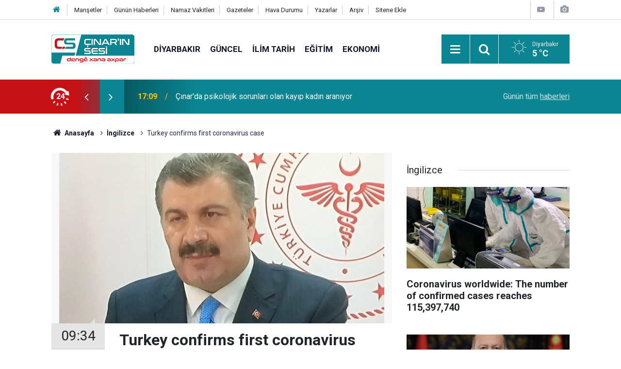

--- FILE ---
content_type: text/html; charset=UTF-8
request_url: https://www.cinarinsesi.com/turkey-confirms-first-coronavirus-case-200011h.htm
body_size: 9256
content:
<!doctype html>
	<html lang="tr">
	<head>
		<meta charset="utf-8"/>
		<meta http-equiv="X-UA-Compatible" content="IE=edge"/>
		<meta name="viewport" content="width=device-width, initial-scale=1"/>
		<title>Turkey confirms first coronavirus case</title>
		<meta name="description" content="The first coronavirus case has been confirmed in Turkey, the country&#039;s Health Minister Fahrettin Koca announced during a news conference on Wednesday." />
<link rel="canonical" href="https://www.cinarinsesi.com/turkey-confirms-first-coronavirus-case-200011h.htm" />
<link rel="amphtml" href="https://www.cinarinsesi.com/service/amp/turkey-confirms-first-coronavirus-case-200011h.htm" />
<meta property="og:type" content="article" />
<meta property="og:site_name" content="Çınarın Sesi" />
<meta property="og:url" content="https://www.cinarinsesi.com/turkey-confirms-first-coronavirus-case-200011h.htm" />
<meta property="og:title" content="Turkey confirms first coronavirus case" />
<meta property="og:description" content="The first coronavirus case has been confirmed in Turkey, the country&#039;s Health Minister Fahrettin Koca announced during a news conference on Wednesday." />
<meta property="og:image" content="https://www.cinarinsesi.com/d/news/228291.jpg" />
<meta property="og:image:width" content="702" />
<meta property="og:image:height" content="351" />
<meta name="twitter:card" content="summary_large_image" />
<meta name="twitter:site" content="@CinarinSesi" />
<meta name="twitter:url"  content="https://www.cinarinsesi.com/turkey-confirms-first-coronavirus-case-200011h.htm" />
<meta name="twitter:title" content="Turkey confirms first coronavirus case" />
<meta name="twitter:description" content="The first coronavirus case has been confirmed in Turkey, the country&#039;s Health Minister Fahrettin Koca announced during a news conference on Wednesday." />
<meta name="twitter:image" content="https://www.cinarinsesi.com/d/news/228291.jpg" />
		<meta name="robots" content="max-snippet:-1, max-image-preview:large, max-video-preview:-1"/>
		<link rel="manifest" href="/manifest.json"/>
		<link rel="icon" href="https://www.cinarinsesi.com/d/assets/favicon/favicon.ico"/>
		<meta name="generator" content="CM News 6.0"/>

		<link rel="preconnect" href="https://fonts.gstatic.com"/>
		<link rel="preconnect" href="https://www.google-analytics.com"/>
		<link rel="preconnect" href="https://stats.g.doubleclick.net"/>
		<link rel="preconnect" href="https://tpc.googlesyndication.com"/>
		<link rel="preconnect" href="https://pagead2.googlesyndication.com"/>

		<link rel="stylesheet" href="https://www.cinarinsesi.com/d/assets/bundle/2019-main.css?1745502072"/>

		<script>
			const BURL = "https://www.cinarinsesi.com/",
				DURL = "https://www.cinarinsesi.com/d/";
		</script>
		<script type="text/javascript" src="https://www.cinarinsesi.com/d/assets/bundle/2019-main.js?1745502072" async></script>

		<!-- Global site tag (gtag.js) - Google Analytics -->
<script async src="https://www.googletagmanager.com/gtag/js?id=G-B38D3Z9Q6R"></script>
<script>
  window.dataLayer = window.dataLayer || [];
  function gtag(){dataLayer.push(arguments);}
  gtag('js', new Date());

  gtag('config', 'G-B38D3Z9Q6R');
</script>


<meta name="yandex-verification" content="53d1d6a1c8f9fb50" />	</head>
	<body class="body-main news-detail news-1170">
		<header class="base-header header-01">

	<div class="nav-top-container d-none d-lg-block">
		<div class="container">
			<div class="row">
				<div class="col">
					<nav class="nav-top">
	<div><a href="/" title="Anasayfa"><i class="icon-home"></i></a></div>
	<div><a href="/mansetler" title="Manşetler">Manşetler</a></div>
	<div><a href="/son-haberler" title="Günün Haberleri">Günün Haberleri</a></div>
	<div><a href="/namaz-vakitleri" title="Namaz Vakitleri">Namaz Vakitleri</a></div>
	<div><a href="/gazete-mansetleri" title="Gazete Manşetleri">Gazeteler</a></div>
	<div><a href="/weather.php" title="Hava Durumu">Hava Durumu</a></div>
	<div><a href="/yazarlar" title="Yazarlar">Yazarlar</a></div>
	<div><a href="/ara" title="Arşiv">Arşiv</a></div>
	<div><a href="/sitene-ekle" title="Sitene Ekle">Sitene Ekle</a></div>
</nav>				</div>
				<div class="col-auto nav-icon">
					<div>
	<a href="/web-tv" title="Web TV"><span class="icon-youtube-play"></span></a>
</div>
<div>
	<a href="/foto-galeri" title="Foto Galeri"><span class="icon-camera"></span></a>
</div>
				</div>
			</div>
		</div>
	</div>

	<div class="nav-main-container">
		<div class="container">
			<div class="row h-100 align-items-center flex-nowrap">
				<div class="col-10 col-xl-auto brand">
					<a href="/" rel="home" title="Çınarın Sesi">
						<img loading="lazy" src="https://www.cinarinsesi.com/d/assets/logo.png" alt="Çınarın Sesi" width="171" height="60"/>
					</a>
				</div>
				<div class="col-xl-auto d-none d-xl-block">
					<ul class="nav-main d-flex flex-row">
													<li>
								<a href="/diyarbakir-haberleri-29hk.htm" title="Diyarbakır">Diyarbakır</a>
							</li>
														<li>
								<a href="/guncel-haberleri-12hk.htm" title="Güncel">Güncel</a>
							</li>
														<li>
								<a href="/ilim-tarih-haberleri-25hk.htm" title="İlim Tarih">İlim Tarih</a>
							</li>
														<li>
								<a href="/egitim-haberleri-14hk.htm" title="Eğitim">Eğitim</a>
							</li>
														<li>
								<a href="/ekonomi-haberleri-15hk.htm" title="Ekonomi">Ekonomi</a>
							</li>
												</ul>
				</div>
				<div class="col-2 col-xl-auto d-flex justify-content-end ml-auto">
					<ul class="nav-tool d-flex flex-row">
						<li>
							<button class="btn show-all-menu" aria-label="Menu"><i class="icon-menu"></i></button>
						</li>
						<!--li class="d-none d-sm-block"><button class="btn" aria-label="Ara"><i class="icon-search"></i></button></li-->
						<li class="d-none d-sm-block">
							<a class="btn" href="/ara"><i class="icon-search"></i></a>
						</li>
													<li class="align-items-center d-none d-lg-flex weather">
								<span class="weather-icon float-left"><i class="icon-accu-1"></i></span>
																<div class="weather-info float-left">
									<div class="city">Diyarbakır										<span>5 °C</span></div>
								</div>
							</li>
											</ul>
				</div>
			</div>
		</div>
	</div>

	<section class="bar-last-news">
	<div class="container d-flex align-items-center">
		<div class="icon">
			<i class="icon-spin-cm-1 animate-spin"></i>
			<span>24</span>
		</div>
		<div class="items">
			<div class="owl-carousel owl-align-items-center" data-options='{
				"items": 1,
				"rewind": true,
				"autoplay": true,
				"autoplayHoverPause": true,
				"dots": false,
				"nav": true,
				"navText": "icon-angle",
				"animateOut": "slideOutUp",
				"animateIn": "slideInUp"}'
			>
									<div class="item">
						<span class="time">17:09</span>
						<a href="/cinarda-psikolojik-sorunlari-olan-kayip-kadin-araniyor-297538h.htm">Çınar'da psikolojik sorunları olan kayıp kadın aranıyor</a>
					</div>
										<div class="item">
						<span class="time">13:41</span>
						<a href="/beneklitas-keldizke-koyunden-hamdiye-karaaslan-vefat-etmistir-297537h.htm">Beneklitaş (Keldizkê) Köyünden HAMDİYE KARAASLAN vefat etmiştir</a>
					</div>
										<div class="item">
						<span class="time">11:38</span>
						<a href="/sdam-analizi-maduro-krizi-ve-kuresel-guc-dengeleri-297535h.htm">SDAM analizi: Maduro krizi ve küresel güç dengeleri</a>
					</div>
										<div class="item">
						<span class="time">11:36</span>
						<a href="/batmanda-petrol-kuyusu-ve-apartman-yangini-sonduruldu-297536h.htm">Batman'da petrol kuyusu ve apartman yangını söndürüldü</a>
					</div>
										<div class="item">
						<span class="time">11:32</span>
						<a href="/cocuklarda-gecmeyen-oksurugun-nedeni-bocavirus-olabilir-297534h.htm">Çocuklarda geçmeyen öksürüğün nedeni bocavirüs olabilir</a>
					</div>
										<div class="item">
						<span class="time">10:37</span>
						<a href="/diyarbakirda-gundeme-gelen-tutuklu-icra-katibi-tahliye-edildi-297530h.htm">Diyarbakır'da gündeme gelen tutuklu icra kâtibi tahliye edildi</a>
					</div>
										<div class="item">
						<span class="time">09:35</span>
						<a href="/diyarbakirbatman-yolu-diktepe-gecisi-projesinde-calismalar-suruyor-297527h.htm">Diyarbakır–Batman Yolu Diktepe Geçişi projesinde çalışmalar sürüyor</a>
					</div>
										<div class="item">
						<span class="time">09:33</span>
						<a href="/mardin-nusaybinde-sinir-hattinda-meydana-gelen-olaylara-sorusturma-35-tutuklu-77-297526h.htm">Nusaybin’de meydana gelen olaylarda 77 kişi gözaltına alındı</a>
					</div>
										<div class="item">
						<span class="time">09:31</span>
						<a href="/mardin-kiziltepede-iki-grup-arasinda-silahli-kavga-1i-agir-3-yarali-297524h.htm">Mardin Kızıltepe’de iki grup arasında silahlı kavga: 1’i ağır 3 yaralı</a>
					</div>
										<div class="item">
						<span class="time">09:25</span>
						<a href="/di-projeya-derbasgeha-diktepeye-ya-reya-diyarbekirbatmane-de-xebat-didomin-297533h.htm">Di projeya Derbasgeha Diktepeyê ya Rêya Diyarbekir–Batmanê de xebat didomin</a>
					</div>
								</div>
		</div>
		<div class="all-link">
			<a href="/son-haberler">Günün tüm <u>haberleri</u></a>
		</div>
	</div>
</section>
</header>

<section class="breadcrumbs">
	<div class="container">

		<ol>
			<li><a href="https://www.cinarinsesi.com/"><h1><i class="icon-home"></i> Anasayfa</h1></a></li>
																		<li><a href="https://www.cinarinsesi.com/ingilizce-haberleri-1170hk.htm"><h2>İngilizce</h2></a></li>
																					<li><h3>Turkey confirms first coronavirus case</h3></li>
									</ol>

	</div>
</section>
<!-- -->
	<main role="main">
				<div class="container section-padding-gutter">
							<div class="row">
	<div class="col-12 col-lg-8">
	<div class="page-content  news-scroll" data-pages="[{&quot;id&quot;:&quot;297535&quot;,&quot;link&quot;:&quot;sdam-analizi-maduro-krizi-ve-kuresel-guc-dengeleri-297535h.htm&quot;},{&quot;id&quot;:&quot;297536&quot;,&quot;link&quot;:&quot;batmanda-petrol-kuyusu-ve-apartman-yangini-sonduruldu-297536h.htm&quot;},{&quot;id&quot;:&quot;297534&quot;,&quot;link&quot;:&quot;cocuklarda-gecmeyen-oksurugun-nedeni-bocavirus-olabilir-297534h.htm&quot;},{&quot;id&quot;:&quot;297527&quot;,&quot;link&quot;:&quot;diyarbakirbatman-yolu-diktepe-gecisi-projesinde-calismalar-suruyor-297527h.htm&quot;},{&quot;id&quot;:&quot;297526&quot;,&quot;link&quot;:&quot;mardin-nusaybinde-sinir-hattinda-meydana-gelen-olaylara-sorusturma-35-tutuklu-77-297526h.htm&quot;},{&quot;id&quot;:&quot;297524&quot;,&quot;link&quot;:&quot;mardin-kiziltepede-iki-grup-arasinda-silahli-kavga-1i-agir-3-yarali-297524h.htm&quot;},{&quot;id&quot;:&quot;297533&quot;,&quot;link&quot;:&quot;di-projeya-derbasgeha-diktepeye-ya-reya-diyarbekirbatmane-de-xebat-didomin-297533h.htm&quot;},{&quot;id&quot;:&quot;297532&quot;,&quot;link&quot;:&quot;li-weransara-riheye-qezaya-zincire-2-miri-297532h.htm&quot;},{&quot;id&quot;:&quot;297531&quot;,&quot;link&quot;:&quot;perwerdekar-niviskar-ozkan-yaman-di-derbare-jine-de-tekane-ramana-paqij-islam-e-297531h.htm&quot;},{&quot;id&quot;:&quot;297529&quot;,&quot;link&quot;:&quot;li-qosere-di-navbera-du-koman-de-sere-cekdari-3-birindar-rewsa-yeki-giran-e-297529h.htm&quot;}]">
	<div class="post-article" id="news-'200011" data-order="1" data-id="200011" data-title="Turkey confirms first coronavirus case" data-url="https://www.cinarinsesi.com/turkey-confirms-first-coronavirus-case-200011h.htm">
		<div class="article-detail news-detail">

			<div class="article-image">
									<div class="imgc image">
						<img loading="lazy" src="https://www.cinarinsesi.com/d/news/228291.jpg" data-sizes="auto" data-srcset-pass="https://www.cinarinsesi.com/d/news_ts/228291.jpg 414w, https://www.cinarinsesi.com/d/news_t/228291.jpg 702w, https://www.cinarinsesi.com/d/news/228291.jpg 1280w" alt="Turkey confirms first coronavirus case"/>
					</div>
							</div>

			<aside class="article-side">
				<div class="position-sticky">
					<div class="content-date">
						<time class="p1" datetime="2020-03-11 09:34:00">09:34</time>
						<span class="p2">11 Mart 2020</span>
					</div>
					<div class="content-tools bookmark-block" data-type="1" data-twitter="CinarinSesi">
						<button class="icon-mail-alt bg" onclick="return openPopUp_520x390('/send_to_friend.php?type=1&amp;id=200011');" title="Arkadaşına Gönder"></button>
						<button class="icon-print bg" onclick="return openPopUp_670x500('/print.php?type=1&amp;id=200011')" title="Yazdır"></button>

													<button class="icon-comment bg" onclick="$.scrollTo('#comment_form_200011', 600);" title="Yorum Yap"></button>
																	</div>
				</div>
			</aside>

			<article class="article-content">

				<div class="content-heading">
					<h1 class="content-title">Turkey confirms first coronavirus case</h1>
					<p class="content-description">The first coronavirus case has been confirmed in Turkey, the country's Health Minister Fahrettin Koca announced during a news conference on Wednesday.</p>
				</div>

							<section class="banner banner-wide"><style>
				.follow-google-news {
					border-radius: 3px;
					background-color: #f1f1f1;
					display: inline-flex;
					flex-wrap: wrap;
					align-items: center;
					margin-bottom: 30px;
					padding: 10px;
					color: rgb(95, 99, 104);
					font-size: 22px;
				}

				.follow-google-news .m {
					flex-basis: 100%;
				}

				.follow-google-news .ft {
					color: #a30000;
					margin-left: 8px;
					font-size: 16px;
					font-weight: 700;
				}
			</style>
			<a class="follow-google-news" href="https://news.google.com/publications/CAAqBwgKMNbMoAsw3ta4Aw" title="Çınarın Sesi - Google Haberler" target="_blank" rel="noopener" data-track='{"category" : "socialEvents", "label": "followGoogleNewsTop", "action": "click"}'>
				<span class="m">Sitemize destek olmak için</span>
				<span class="gl" aria-hidden="true">
							<svg xmlns="http://www.w3.org/2000/svg" width="74" height="24" viewBox="0 0 74 24"><path fill="#4285F4" d="M9.24 8.19v2.46h5.88c-.18 1.38-.64 2.39-1.34 3.1-.86.86-2.2 1.8-4.54 1.8-3.62 0-6.45-2.92-6.45-6.54s2.83-6.54 6.45-6.54c1.95 0 3.38.77 4.43 1.76L15.4 2.5C13.94 1.08 11.98 0 9.24 0 4.28 0 .11 4.04.11 9s4.17 9 9.13 9c2.68 0 4.7-.88 6.28-2.52 1.62-1.62 2.13-3.91 2.13-5.75 0-.57-.04-1.1-.13-1.54H9.24z"/><path fill="#EA4335" d="M25 6.19c-3.21 0-5.83 2.44-5.83 5.81 0 3.34 2.62 5.81 5.83 5.81s5.83-2.46 5.83-5.81c0-3.37-2.62-5.81-5.83-5.81zm0 9.33c-1.76 0-3.28-1.45-3.28-3.52 0-2.09 1.52-3.52 3.28-3.52s3.28 1.43 3.28 3.52c0 2.07-1.52 3.52-3.28 3.52z"/><path fill="#4285F4" d="M53.58 7.49h-.09c-.57-.68-1.67-1.3-3.06-1.3C47.53 6.19 45 8.72 45 12c0 3.26 2.53 5.81 5.43 5.81 1.39 0 2.49-.62 3.06-1.32h.09v.81c0 2.22-1.19 3.41-3.1 3.41-1.56 0-2.53-1.12-2.93-2.07l-2.22.92c.64 1.54 2.33 3.43 5.15 3.43 2.99 0 5.52-1.76 5.52-6.05V6.49h-2.42v1zm-2.93 8.03c-1.76 0-3.1-1.5-3.1-3.52 0-2.05 1.34-3.52 3.1-3.52 1.74 0 3.1 1.5 3.1 3.54.01 2.03-1.36 3.5-3.1 3.5z"/><path fill="#FBBC05" d="M38 6.19c-3.21 0-5.83 2.44-5.83 5.81 0 3.34 2.62 5.81 5.83 5.81s5.83-2.46 5.83-5.81c0-3.37-2.62-5.81-5.83-5.81zm0 9.33c-1.76 0-3.28-1.45-3.28-3.52 0-2.09 1.52-3.52 3.28-3.52s3.28 1.43 3.28 3.52c0 2.07-1.52 3.52-3.28 3.52z"/><path fill="#34A853" d="M58 .24h2.51v17.57H58z"/><path fill="#EA4335" d="M68.26 15.52c-1.3 0-2.22-.59-2.82-1.76l7.77-3.21-.26-.66c-.48-1.3-1.96-3.7-4.97-3.7-2.99 0-5.48 2.35-5.48 5.81 0 3.26 2.46 5.81 5.76 5.81 2.66 0 4.2-1.63 4.84-2.57l-1.98-1.32c-.66.96-1.56 1.6-2.86 1.6zm-.18-7.15c1.03 0 1.91.53 2.2 1.28l-5.25 2.17c0-2.44 1.73-3.45 3.05-3.45z"/></svg>
						</span>
				<span class="gh">Haberler</span>
				<span class="ft">'de takip edin</span>
				<span class="m" style="text-decoration: underline"> <b style="color: rgb(26, 115, 232)">✰</b> işaretine basmayı unutmayın</span>
			</a></section>
		
				
				<div class="text-content">
					<p>The patient, who is a Turkish national travelled from Europe, was tested with high fever and a cough and is in stable condition.</p><p>"The patient has now been put into isolation in hospital," he said.</p><p>Koca asked people not to be alarmed by the diagnosis, stating that Turkey had still steered clear of an outbreak.</p><p>"The coronavirus is not strong enough to break through the measures taken by Turkey," he underlined.</p><p>He also urged the public to take precautions against the outbreak in the coming month.</p><p>The death toll from coronavirus outbreak, which originated in the Chinese city of Wuhan, has exceeded 4,000, with 113,603 confirmed cases around the world.</p><p><strong>ILKHA</strong></p></p>				</div>

				
				
				
				
				
				
				
			</article>
		</div>

		
				<section class="comment-block">
		<header class="caption"><span>HABERE</span> YORUM KAT</header>

		<div class="comment_add clearfix">
	<form method="post" id="comment_form_200011" onsubmit="return addComment(this, 1, 200011);">
		<textarea name="comment_content" class="comment_content" rows="6" placeholder="YORUMUNUZ" maxlength="600"></textarea>
		<input type="hidden" name="reply" value="0"/>
		<span class="reply_to"></span>
		<input type="text" name="member_name" class="member_name" placeholder="AD-SOYAD"/>
		<input type="submit" name="comment_submit" class="comment_submit" value="YORUMLA"/>
	</form>
			<div class="info"><b>UYARI:</b> Küfür, hakaret, rencide edici cümleler veya imalar, inançlara saldırı içeren, imla kuralları ile yazılmamış,<br /> Türkçe karakter kullanılmayan ve büyük harflerle yazılmış yorumlar onaylanmamaktadır.</div>
	</div>
		
	</section>


<!-- -->

		
		
			</div>
	</div>
	</div>
			<div class="col-12 col-lg-4">
			<section class="side-content news-side-list ">
			<header class="side-caption">
			<div><span>İngilizce </span></div>
		</header>
		<div class="row">
																<div class="col-12 mb-4 box-02">
						<div class="post-item ia">
			<a href="/coronavirus-worldwide-the-number-of-confirmed-cases-reaches-115397740-245085h.htm">
				<div class="imgc">
					<img loading="lazy" src="https://www.cinarinsesi.com/d/news/274935.jpg" alt="Coronavirus worldwide: The number of confirmed cases reaches 115,397,740"/>
				</div>
				<span class="t">Coronavirus worldwide: The number of confirmed cases reaches 115,397,740</span>
											</a>
		</div>
					</div>
			
														<div class="col-12 mb-4 box-02">
						<div class="post-item ia">
			<a href="/erdogan-armin-laschet-talk-over-phone-240834h.htm">
				<div class="imgc">
					<img loading="lazy" src="https://www.cinarinsesi.com/d/news/270638.jpg" alt="Erdoğan, Armin Laschet talk over phone"/>
				</div>
				<span class="t">Erdoğan, Armin Laschet talk over phone</span>
											</a>
		</div>
					</div>
															<div class="col-12">
									</div>
			
														<div class="col-12 mb-4 box-02">
						<div class="post-item ia">
			<a href="/ingilterede-son-24-saatte-53-bin-kiside-covid-19-tespit-edildi-236570h.htm">
				<div class="imgc">
					<img loading="lazy" src="https://www.cinarinsesi.com/d/news/266359.jpg" alt="İngiltere&#039;de son 24 saatte 53 bin kişide Covid-19 tespit edildi"/>
				</div>
				<span class="t">İngiltere'de son 24 saatte 53 bin kişide Covid-19 tespit edildi</span>
											</a>
		</div>
					</div>
			
														<div class="col-12 mb-4 box-02">
						<div class="post-item ia">
			<a href="/the-number-of-confirmed-coronavirus-cases-rises-to-45969-in-armenia-224468h.htm">
				<div class="imgc">
					<img loading="lazy" src="https://www.cinarinsesi.com/d/news/254638.jpg" alt="The number of confirmed coronavirus cases rises to 45,969 in Armenia"/>
				</div>
				<span class="t">The number of confirmed coronavirus cases rises to 45,969 in Armenia</span>
											</a>
		</div>
					</div>
															<div class="col-12">
									</div>
			
														<div class="col-12 mb-4 box-02">
						<div class="post-item ia">
			<a href="/kurdistan-reports-3-new-deaths-from-coronavirus-in-last-24-hours-218267h.htm">
				<div class="imgc">
					<img loading="lazy" src="https://www.cinarinsesi.com/d/news/248147.jpg" alt="Kurdistan reports 3 new deaths from coronavirus in last 24 hours"/>
				</div>
				<span class="t">Kurdistan reports 3 new deaths from coronavirus in last 24 hours</span>
											</a>
		</div>
					</div>
			
														<div class="col-12 mb-4 box-02">
						<div class="post-item ia">
			<a href="/turkeys-death-toll-from-coronavirus-rises-to-4763-212916h.htm">
				<div class="imgc">
					<img loading="lazy" src="https://www.cinarinsesi.com/d/news/242482.jpg" alt="Turkey’s death toll from coronavirus rises to 4,763"/>
				</div>
				<span class="t">Turkey’s death toll from coronavirus rises to 4,763</span>
											</a>
		</div>
					</div>
															<div class="col-12">
									</div>
			
														<div class="col-12 mb-4 box-02">
						<div class="post-item ia">
			<a href="/erdogan-uzbekistan-president-mirziyoyev-talk-over-the-phone-210425h.htm">
				<div class="imgc">
					<img loading="lazy" src="https://www.cinarinsesi.com/d/news/239900.jpg" alt="Erdoğan, Uzbekistan President Mirziyoyev talk over the phone"/>
				</div>
				<span class="t">Erdoğan, Uzbekistan President Mirziyoyev talk over the phone</span>
											</a>
		</div>
					</div>
			
														<div class="col-12 mb-4 box-02">
						<div class="post-item ia">
			<a href="/zionist-gangs-kidnap-33-palestinians-in-west-bank-209059h.htm">
				<div class="imgc">
					<img loading="lazy" src="https://www.cinarinsesi.com/d/news/238486.jpg" alt="Zionist gangs kidnap 33 Palestinians in West Bank"/>
				</div>
				<span class="t">Zionist gangs kidnap 33 Palestinians in West Bank</span>
											</a>
		</div>
					</div>
												</div>
</section>		</div>
		</div>
		</div>
	</main>

	<footer class="base-footer footer-01">
	<div class="nav-top-container">
		<div class="container">
			<div class="row">
				<div class="col-12 col-lg-auto">
					Çınarın Sesi &copy; 2012				</div>
				<div class="col-12 col-lg-auto">
					<nav class="nav-footer">
	<div><a href="/kunye" title="Künye">Künye</a></div>
	<div><a href="/gizlilik-ilkeleri" title="Gizlilik İlkeleri">Gizlilik İlkeleri</a></div>
	<div><a href="/kullanim-sartlari" title="Kullanım Şartları">Kullanım Şartları</a></div>
</nav>				</div>
				<div class="col-12 col-lg-auto">
					<div class="nav-social"><a class="facebook-bg" href="https://www.facebook.com/CinarinSesi" rel="nofollow noopener noreferrer" target="_blank" title="Facebook ile takip et"><i class="icon-facebook"></i></a><a class="twitter-bg" href="https://twitter.com/CinarinSesi" rel="nofollow noopener noreferrer" target="_blank" title="Twitter ile takip et"><i class="icon-twitter"></i></a><a class="youtube-bg" href="https://www.youtube.com/channel/UCzrEOE_lxi2FOnhx8UuJRcQ" rel="nofollow noopener noreferrer" target="_blank" title="Youtube sayfamıza abone ol"><i class="icon-youtube"></i></a><a class="pinterest-bg" href="https://www.pinterest.com/cinarinsesi" rel="nofollow noopener noreferrer" target="_blank" title="Pinterest ile takip et"><i class="icon-pinterest"></i></a><a class="rss-bg" href="/service/rss.php" target="_blank" title="RSS, News Feed, Haber Beslemesi"><i class="icon-rss"></i></a></div>				</div>
			</div>
		</div>
	</div>
			<section class="nav-tags-container">
			<div class="container">
				<ul class="nav-tags">
    <li><a href="/diyarbakir-haberleri-29hk.htm" title="Diyarbakır Haberleri">Diyarbakır Haberleri</a></li>
    <li><a href="/baglar-haberleri-1165hk.htm" title="Bağlar Haberleri">Bağlar Haberleri</a></li>
    <li><a href="/sur-haberleri-1166hk.htm" title="Sur Haberleri">Sur Haberleri</a></li>
    <li><a href="/kayapinar-haberleri-1168hk.htm" title="Kayapınar Haberleri">Kayapınar Haberleri</a></li>
    <li><a href="/yenisehir-haberleri-1167hk.htm" title="Yenişehir Haberleri">Yenişehir Haberleri</a></li>
    <li><a href="/bismil-haberleri-47hk.htm" title="Bismil Haberleri">Bismil Haberleri</a></li>
    <li><a href="/cermik-haberleri-48hk.htm" title="Çermik Haberleri">Çermik Haberleri</a></li>
    <li><a href="/cinar-haberleri-24hk.htm" title="Çınar Haberleri">Çınar Haberleri</a></li>
    <li><a href="/cungus-haberleri-49hk.htm" title="Çüngüş Haberleri">Çüngüş Haberleri</a></li>
    <li><a href="/dicle-haberleri-50hk.htm" title="Dicle Haberleri">Dicle Haberleri</a></li>
    <li><a href="/egil-haberleri-51hk.htm" title="Eğil Haberleri">Eğil Haberleri</a></li>
    <li><a href="/ergani-haberleri-52hk.htm" title="Ergani Haberleri">Ergani Haberleri</a></li>
    <li><a href="/hani-haberleri-53hk.htm" title="Hani Haberleri">Hani Haberleri</a></li>
    <li><a href="/hazro-haberleri-54hk.htm" title="Hazro Haberleri">Hazro Haberleri</a></li>
    <li><a href="/kocakoy-haberleri-55hk.htm" title="Kocaköy Haberleri">Kocaköy Haberleri</a></li>
    <li><a href="/kulp-haberleri-56hk.htm" title="Kulp Haberleri">Kulp Haberleri</a></li>
    <li><a href="/lice-haberleri-57hk.htm" title="Lice Haberleri">Lice Haberleri</a></li>
    <li><a href="/silvan-haberleri-58hk.htm" title="Silvan Haberleri">Silvan Haberleri</a></li>
</ul>			</div>
		</section>
		<div class="container">
		<div class="row">
			<div class="col cm-sign">
				<i class="icon-cm" title="CM Bilişim Teknolojileri"></i>
				<a href="https://www.cmbilisim.com/haber-portali-20s.htm?utm_referrer=https%3A%2F%2Fwww.cinarinsesi.com%2F" target="_blank" title="CMNews Haber Portalı Yazılımı">Haber Portalı Yazılımı</a>
			</div>
		</div>
	</div>
</footer>
<div id="nav-all" class="nav-all nav-all-01 overlay">
	<div class="logo-container">
		<img src="https://www.cinarinsesi.com/d/assets/logo.png" alt="Çınarın Sesi" width="171" height="60" class="show-all-menu">
		<button id="close-nav-all" class="show-all-menu close"><i class="icon-cancel"></i></button>
	</div>
	<div class="search-container">
		<form action="/ara">
			<input type="text" placeholder="Sitede Ara" name="key"><button type="submit"><i class="icon-search"></i></button>
		</form>
	</div>
	<nav>
		<header class="caption">Haberler</header>
<ul class="topics">
		<li><a href="/son-haberler">Son Haberler</a></li>
	<li><a href="/mansetler">Manşetler</a></li>
			<li>
			<a href="/diyarbakir-haberleri-29hk.htm" title="Diyarbakır">Diyarbakır</a>
		</li>
				<li>
			<a href="/guncel-haberleri-12hk.htm" title="Güncel">Güncel</a>
		</li>
				<li>
			<a href="/ilim-tarih-haberleri-25hk.htm" title="İlim Tarih">İlim Tarih</a>
		</li>
				<li>
			<a href="/egitim-haberleri-14hk.htm" title="Eğitim">Eğitim</a>
		</li>
				<li>
			<a href="/ekonomi-haberleri-15hk.htm" title="Ekonomi">Ekonomi</a>
		</li>
				<li>
			<a href="/siyaset-haberleri-16hk.htm" title="Siyaset">Siyaset</a>
		</li>
				<li>
			<a href="/bilim-teknoloji-haberleri-17hk.htm" title="Bilim Teknoloji">Bilim Teknoloji</a>
		</li>
				<li>
			<a href="/ingilizce-haberleri-1170hk.htm" title="İngilizce">İngilizce</a>
		</li>
				<li>
			<a href="/kultur-sanat-haberleri-18hk.htm" title="Kültür Sanat">Kültür Sanat</a>
		</li>
				<li>
			<a href="/yasam-saglik-haberleri-20hk.htm" title="Yaşam Sağlık">Yaşam Sağlık</a>
		</li>
				<li>
			<a href="/kurdi-haberleri-21hk.htm" title="Kurdî">Kurdî</a>
		</li>
				<li>
			<a href="/dunya-haberleri-13hk.htm" title="Dünya">Dünya</a>
		</li>
				<li>
			<a href="/medya-kritik-haberleri-26hk.htm" title="Medya Kritik">Medya Kritik</a>
		</li>
				<li>
			<a href="/roportaj-haberleri-947hk.htm" title="Röportaj">Röportaj</a>
		</li>
				<li>
			<a href="/medyadan-alinti-haberleri-27hk.htm" title="Medyadan Alıntı">Medyadan Alıntı</a>
		</li>
				<li>
			<a href="/dernek-faaliyetleri-haberleri-28hk.htm" title="Dernek Faaliyetleri">Dernek Faaliyetleri</a>
		</li>
				<li>
			<a href="/haber-analiz-haberleri-946hk.htm" title="Haber Analiz">Haber Analiz</a>
		</li>
				<li>
			<a href="/islam-ve-kuran-haberleri-30hk.htm" title="İslam Ve Kuran">İslam Ve Kuran</a>
		</li>
				<li>
			<a href="/tarim-ve-hayvancilik-haberleri-31hk.htm" title="Tarım Ve Hayvancılık">Tarım Ve Hayvancılık</a>
		</li>
				<li>
			<a href="/hayvanlar-alemi-haberleri-948hk.htm" title="Hayvanlar Alemi">Hayvanlar Alemi</a>
		</li>
				<li>
			<a href="/taziye-mesajlari-haberleri-944hk.htm" title="Taziye Mesajları">Taziye Mesajları</a>
		</li>
				<li>
			<a href="/biyografi-haberleri-945hk.htm" title="Biyografi">Biyografi</a>
		</li>
		
</ul>
<header class="caption">Diğer İçerikler</header>
<ul class="topics">
		<li><a href="/foto-galeri">Foto Galeri</a></li>
	<li><a href="/web-tv">Web Tv</a></li>
	<li><a href="/yazarlar">Yazarlar</a></li>
	<li><a href="/gazete-mansetleri">Gazete Manşetleri</a></li>
	
</ul>
<header class="caption">Kurumsal</header>
<ul class="topics">
		<li><a href="/kunye">Künye</a></li>
	<li><a href="/iletisim">İletişim</a></li>
	<li><a href="/gizlilik-ilkeleri">Gizlilik İlkeleri</a></li>
	<li><a href="/kullanim-sartlari">Kullanım Şartları</a></li>
	<li><a href="/sitene-ekle">Geliştiriciler İçin</a></li>
	
</ul>	</nav>
</div>
<!-- -->
<script type="application/ld+json">
{
    "@context": "http://schema.org",
    "@graph": [
        {
            "@type": "WebSite",
            "url": "https://www.cinarinsesi.com/",
            "name": "Çınarın Sesi",
            "description": "Çınar'ın Sesi, Çınar Gündem, Çınar Haber, Son Dakika Çınar Haberleri",
            "potentialAction": {
                "@type": "SearchAction",
                "target": "https://www.cinarinsesi.com/ara?key={search_term_string}",
                "query-input": "required name=search_term_string"
            }
        },
        {
            "@type": "Organization",
            "name": "Çınarın Sesi",
            "url": "https://www.cinarinsesi.com/",
            "logo": "https://www.cinarinsesi.com/d/assets/logo.png",
            "telephone": "537 780 41 87",
            "address": "Cumhuriyet Mahallesi Badem Caddesi No:46  Çınar/Diyarbakır",
            "sameAs": [
                "https://www.facebook.com/CinarinSesi",
                "https://www.twitter.com/CinarinSesi"
            ]
        },
        {
            "@type": "BreadcrumbList",
            "itemListElement": [
                {
                    "@type": "ListItem",
                    "position": 1,
                    "name": "Anasayfa",
                    "item": "https://www.cinarinsesi.com/"
                },
                {
                    "@type": "ListItem",
                    "position": 2,
                    "name": "İngilizce",
                    "item": "https://www.cinarinsesi.com/ingilizce-haberleri-1170hk.htm"
                }
            ]
        },
        {
            "@type": "NewsArticle",
            "datePublished": "2020-03-11T09:34:04+03:00",
            "dateCreated": "2020-03-11T09:34:04+03:00",
            "dateModified": "2020-03-11T10:24:41+03:00",
            "headline": "Turkey confirms first coronavirus case",
            "description": "The first coronavirus case has been confirmed in Turkey, the country&#039;s Health Minister Fahrettin Koca announced during a news conference on Wednesday.",
            "articleSection": "İngilizce",
            "image": [
                "https://www.cinarinsesi.com/d/news/228291.jpg"
            ],
            "speakable": {
                "@type": "SpeakableSpecification",
                "cssSelector": [
                    ".content-title",
                    ".content-description",
                    ".text-content"
                ]
            },
            "author": {
                "@type": "Organization",
                "name": "Çınar'ın Sesi",
                "logo": {
                    "@type": "ImageObject",
                    "url": "https://www.cinarinsesi.com/d/assets/logo-amp.png",
                    "width": 600,
                    "height": 60
                }
            },
            "publisher": {
                "@type": "Organization",
                "name": "Çınar'ın Sesi",
                "logo": {
                    "@type": "ImageObject",
                    "url": "https://www.cinarinsesi.com/d/assets/logo-amp.png",
                    "width": 600,
                    "height": 60
                }
            },
            "mainEntityOfPage": "https://www.cinarinsesi.com/turkey-confirms-first-coronavirus-case-200011h.htm",
            "inLanguage": "tr-TR"
        }
    ]
}
</script>
			<!-- 0.031225919723511 -->
	<script defer src="https://static.cloudflareinsights.com/beacon.min.js/vcd15cbe7772f49c399c6a5babf22c1241717689176015" integrity="sha512-ZpsOmlRQV6y907TI0dKBHq9Md29nnaEIPlkf84rnaERnq6zvWvPUqr2ft8M1aS28oN72PdrCzSjY4U6VaAw1EQ==" data-cf-beacon='{"version":"2024.11.0","token":"9b28855b356f402bb96523473f4f3ca3","r":1,"server_timing":{"name":{"cfCacheStatus":true,"cfEdge":true,"cfExtPri":true,"cfL4":true,"cfOrigin":true,"cfSpeedBrain":true},"location_startswith":null}}' crossorigin="anonymous"></script>
</body>
	</html>
	